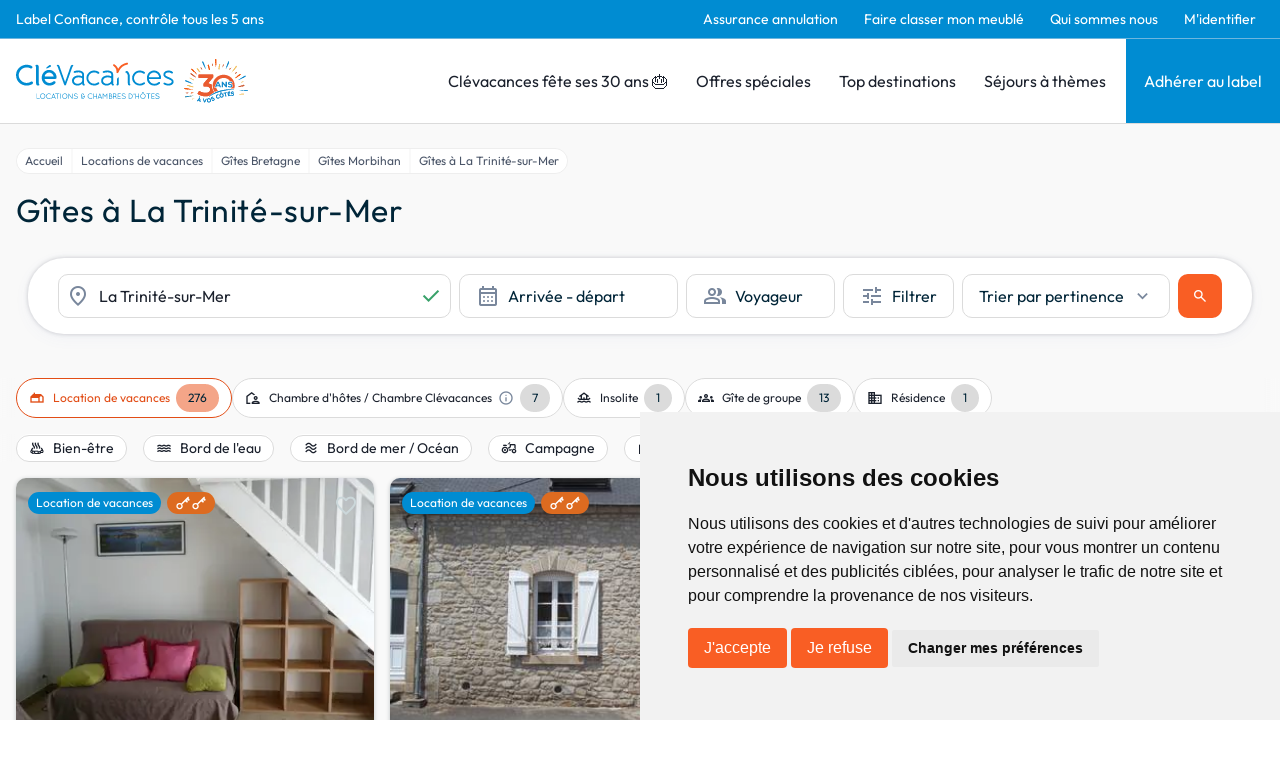

--- FILE ---
content_type: text/html; charset=utf-8
request_url: https://www.google.com/recaptcha/api2/anchor?ar=1&k=6LcxM5EqAAAAALNrbLKWSaJ_xCHW1kht1Knu7SaT&co=aHR0cHM6Ly93d3cuY2xldmFjYW5jZXMuY29tOjQ0Mw..&hl=en&v=PoyoqOPhxBO7pBk68S4YbpHZ&size=invisible&anchor-ms=20000&execute-ms=30000&cb=byv10n7xb10t
body_size: 48795
content:
<!DOCTYPE HTML><html dir="ltr" lang="en"><head><meta http-equiv="Content-Type" content="text/html; charset=UTF-8">
<meta http-equiv="X-UA-Compatible" content="IE=edge">
<title>reCAPTCHA</title>
<style type="text/css">
/* cyrillic-ext */
@font-face {
  font-family: 'Roboto';
  font-style: normal;
  font-weight: 400;
  font-stretch: 100%;
  src: url(//fonts.gstatic.com/s/roboto/v48/KFO7CnqEu92Fr1ME7kSn66aGLdTylUAMa3GUBHMdazTgWw.woff2) format('woff2');
  unicode-range: U+0460-052F, U+1C80-1C8A, U+20B4, U+2DE0-2DFF, U+A640-A69F, U+FE2E-FE2F;
}
/* cyrillic */
@font-face {
  font-family: 'Roboto';
  font-style: normal;
  font-weight: 400;
  font-stretch: 100%;
  src: url(//fonts.gstatic.com/s/roboto/v48/KFO7CnqEu92Fr1ME7kSn66aGLdTylUAMa3iUBHMdazTgWw.woff2) format('woff2');
  unicode-range: U+0301, U+0400-045F, U+0490-0491, U+04B0-04B1, U+2116;
}
/* greek-ext */
@font-face {
  font-family: 'Roboto';
  font-style: normal;
  font-weight: 400;
  font-stretch: 100%;
  src: url(//fonts.gstatic.com/s/roboto/v48/KFO7CnqEu92Fr1ME7kSn66aGLdTylUAMa3CUBHMdazTgWw.woff2) format('woff2');
  unicode-range: U+1F00-1FFF;
}
/* greek */
@font-face {
  font-family: 'Roboto';
  font-style: normal;
  font-weight: 400;
  font-stretch: 100%;
  src: url(//fonts.gstatic.com/s/roboto/v48/KFO7CnqEu92Fr1ME7kSn66aGLdTylUAMa3-UBHMdazTgWw.woff2) format('woff2');
  unicode-range: U+0370-0377, U+037A-037F, U+0384-038A, U+038C, U+038E-03A1, U+03A3-03FF;
}
/* math */
@font-face {
  font-family: 'Roboto';
  font-style: normal;
  font-weight: 400;
  font-stretch: 100%;
  src: url(//fonts.gstatic.com/s/roboto/v48/KFO7CnqEu92Fr1ME7kSn66aGLdTylUAMawCUBHMdazTgWw.woff2) format('woff2');
  unicode-range: U+0302-0303, U+0305, U+0307-0308, U+0310, U+0312, U+0315, U+031A, U+0326-0327, U+032C, U+032F-0330, U+0332-0333, U+0338, U+033A, U+0346, U+034D, U+0391-03A1, U+03A3-03A9, U+03B1-03C9, U+03D1, U+03D5-03D6, U+03F0-03F1, U+03F4-03F5, U+2016-2017, U+2034-2038, U+203C, U+2040, U+2043, U+2047, U+2050, U+2057, U+205F, U+2070-2071, U+2074-208E, U+2090-209C, U+20D0-20DC, U+20E1, U+20E5-20EF, U+2100-2112, U+2114-2115, U+2117-2121, U+2123-214F, U+2190, U+2192, U+2194-21AE, U+21B0-21E5, U+21F1-21F2, U+21F4-2211, U+2213-2214, U+2216-22FF, U+2308-230B, U+2310, U+2319, U+231C-2321, U+2336-237A, U+237C, U+2395, U+239B-23B7, U+23D0, U+23DC-23E1, U+2474-2475, U+25AF, U+25B3, U+25B7, U+25BD, U+25C1, U+25CA, U+25CC, U+25FB, U+266D-266F, U+27C0-27FF, U+2900-2AFF, U+2B0E-2B11, U+2B30-2B4C, U+2BFE, U+3030, U+FF5B, U+FF5D, U+1D400-1D7FF, U+1EE00-1EEFF;
}
/* symbols */
@font-face {
  font-family: 'Roboto';
  font-style: normal;
  font-weight: 400;
  font-stretch: 100%;
  src: url(//fonts.gstatic.com/s/roboto/v48/KFO7CnqEu92Fr1ME7kSn66aGLdTylUAMaxKUBHMdazTgWw.woff2) format('woff2');
  unicode-range: U+0001-000C, U+000E-001F, U+007F-009F, U+20DD-20E0, U+20E2-20E4, U+2150-218F, U+2190, U+2192, U+2194-2199, U+21AF, U+21E6-21F0, U+21F3, U+2218-2219, U+2299, U+22C4-22C6, U+2300-243F, U+2440-244A, U+2460-24FF, U+25A0-27BF, U+2800-28FF, U+2921-2922, U+2981, U+29BF, U+29EB, U+2B00-2BFF, U+4DC0-4DFF, U+FFF9-FFFB, U+10140-1018E, U+10190-1019C, U+101A0, U+101D0-101FD, U+102E0-102FB, U+10E60-10E7E, U+1D2C0-1D2D3, U+1D2E0-1D37F, U+1F000-1F0FF, U+1F100-1F1AD, U+1F1E6-1F1FF, U+1F30D-1F30F, U+1F315, U+1F31C, U+1F31E, U+1F320-1F32C, U+1F336, U+1F378, U+1F37D, U+1F382, U+1F393-1F39F, U+1F3A7-1F3A8, U+1F3AC-1F3AF, U+1F3C2, U+1F3C4-1F3C6, U+1F3CA-1F3CE, U+1F3D4-1F3E0, U+1F3ED, U+1F3F1-1F3F3, U+1F3F5-1F3F7, U+1F408, U+1F415, U+1F41F, U+1F426, U+1F43F, U+1F441-1F442, U+1F444, U+1F446-1F449, U+1F44C-1F44E, U+1F453, U+1F46A, U+1F47D, U+1F4A3, U+1F4B0, U+1F4B3, U+1F4B9, U+1F4BB, U+1F4BF, U+1F4C8-1F4CB, U+1F4D6, U+1F4DA, U+1F4DF, U+1F4E3-1F4E6, U+1F4EA-1F4ED, U+1F4F7, U+1F4F9-1F4FB, U+1F4FD-1F4FE, U+1F503, U+1F507-1F50B, U+1F50D, U+1F512-1F513, U+1F53E-1F54A, U+1F54F-1F5FA, U+1F610, U+1F650-1F67F, U+1F687, U+1F68D, U+1F691, U+1F694, U+1F698, U+1F6AD, U+1F6B2, U+1F6B9-1F6BA, U+1F6BC, U+1F6C6-1F6CF, U+1F6D3-1F6D7, U+1F6E0-1F6EA, U+1F6F0-1F6F3, U+1F6F7-1F6FC, U+1F700-1F7FF, U+1F800-1F80B, U+1F810-1F847, U+1F850-1F859, U+1F860-1F887, U+1F890-1F8AD, U+1F8B0-1F8BB, U+1F8C0-1F8C1, U+1F900-1F90B, U+1F93B, U+1F946, U+1F984, U+1F996, U+1F9E9, U+1FA00-1FA6F, U+1FA70-1FA7C, U+1FA80-1FA89, U+1FA8F-1FAC6, U+1FACE-1FADC, U+1FADF-1FAE9, U+1FAF0-1FAF8, U+1FB00-1FBFF;
}
/* vietnamese */
@font-face {
  font-family: 'Roboto';
  font-style: normal;
  font-weight: 400;
  font-stretch: 100%;
  src: url(//fonts.gstatic.com/s/roboto/v48/KFO7CnqEu92Fr1ME7kSn66aGLdTylUAMa3OUBHMdazTgWw.woff2) format('woff2');
  unicode-range: U+0102-0103, U+0110-0111, U+0128-0129, U+0168-0169, U+01A0-01A1, U+01AF-01B0, U+0300-0301, U+0303-0304, U+0308-0309, U+0323, U+0329, U+1EA0-1EF9, U+20AB;
}
/* latin-ext */
@font-face {
  font-family: 'Roboto';
  font-style: normal;
  font-weight: 400;
  font-stretch: 100%;
  src: url(//fonts.gstatic.com/s/roboto/v48/KFO7CnqEu92Fr1ME7kSn66aGLdTylUAMa3KUBHMdazTgWw.woff2) format('woff2');
  unicode-range: U+0100-02BA, U+02BD-02C5, U+02C7-02CC, U+02CE-02D7, U+02DD-02FF, U+0304, U+0308, U+0329, U+1D00-1DBF, U+1E00-1E9F, U+1EF2-1EFF, U+2020, U+20A0-20AB, U+20AD-20C0, U+2113, U+2C60-2C7F, U+A720-A7FF;
}
/* latin */
@font-face {
  font-family: 'Roboto';
  font-style: normal;
  font-weight: 400;
  font-stretch: 100%;
  src: url(//fonts.gstatic.com/s/roboto/v48/KFO7CnqEu92Fr1ME7kSn66aGLdTylUAMa3yUBHMdazQ.woff2) format('woff2');
  unicode-range: U+0000-00FF, U+0131, U+0152-0153, U+02BB-02BC, U+02C6, U+02DA, U+02DC, U+0304, U+0308, U+0329, U+2000-206F, U+20AC, U+2122, U+2191, U+2193, U+2212, U+2215, U+FEFF, U+FFFD;
}
/* cyrillic-ext */
@font-face {
  font-family: 'Roboto';
  font-style: normal;
  font-weight: 500;
  font-stretch: 100%;
  src: url(//fonts.gstatic.com/s/roboto/v48/KFO7CnqEu92Fr1ME7kSn66aGLdTylUAMa3GUBHMdazTgWw.woff2) format('woff2');
  unicode-range: U+0460-052F, U+1C80-1C8A, U+20B4, U+2DE0-2DFF, U+A640-A69F, U+FE2E-FE2F;
}
/* cyrillic */
@font-face {
  font-family: 'Roboto';
  font-style: normal;
  font-weight: 500;
  font-stretch: 100%;
  src: url(//fonts.gstatic.com/s/roboto/v48/KFO7CnqEu92Fr1ME7kSn66aGLdTylUAMa3iUBHMdazTgWw.woff2) format('woff2');
  unicode-range: U+0301, U+0400-045F, U+0490-0491, U+04B0-04B1, U+2116;
}
/* greek-ext */
@font-face {
  font-family: 'Roboto';
  font-style: normal;
  font-weight: 500;
  font-stretch: 100%;
  src: url(//fonts.gstatic.com/s/roboto/v48/KFO7CnqEu92Fr1ME7kSn66aGLdTylUAMa3CUBHMdazTgWw.woff2) format('woff2');
  unicode-range: U+1F00-1FFF;
}
/* greek */
@font-face {
  font-family: 'Roboto';
  font-style: normal;
  font-weight: 500;
  font-stretch: 100%;
  src: url(//fonts.gstatic.com/s/roboto/v48/KFO7CnqEu92Fr1ME7kSn66aGLdTylUAMa3-UBHMdazTgWw.woff2) format('woff2');
  unicode-range: U+0370-0377, U+037A-037F, U+0384-038A, U+038C, U+038E-03A1, U+03A3-03FF;
}
/* math */
@font-face {
  font-family: 'Roboto';
  font-style: normal;
  font-weight: 500;
  font-stretch: 100%;
  src: url(//fonts.gstatic.com/s/roboto/v48/KFO7CnqEu92Fr1ME7kSn66aGLdTylUAMawCUBHMdazTgWw.woff2) format('woff2');
  unicode-range: U+0302-0303, U+0305, U+0307-0308, U+0310, U+0312, U+0315, U+031A, U+0326-0327, U+032C, U+032F-0330, U+0332-0333, U+0338, U+033A, U+0346, U+034D, U+0391-03A1, U+03A3-03A9, U+03B1-03C9, U+03D1, U+03D5-03D6, U+03F0-03F1, U+03F4-03F5, U+2016-2017, U+2034-2038, U+203C, U+2040, U+2043, U+2047, U+2050, U+2057, U+205F, U+2070-2071, U+2074-208E, U+2090-209C, U+20D0-20DC, U+20E1, U+20E5-20EF, U+2100-2112, U+2114-2115, U+2117-2121, U+2123-214F, U+2190, U+2192, U+2194-21AE, U+21B0-21E5, U+21F1-21F2, U+21F4-2211, U+2213-2214, U+2216-22FF, U+2308-230B, U+2310, U+2319, U+231C-2321, U+2336-237A, U+237C, U+2395, U+239B-23B7, U+23D0, U+23DC-23E1, U+2474-2475, U+25AF, U+25B3, U+25B7, U+25BD, U+25C1, U+25CA, U+25CC, U+25FB, U+266D-266F, U+27C0-27FF, U+2900-2AFF, U+2B0E-2B11, U+2B30-2B4C, U+2BFE, U+3030, U+FF5B, U+FF5D, U+1D400-1D7FF, U+1EE00-1EEFF;
}
/* symbols */
@font-face {
  font-family: 'Roboto';
  font-style: normal;
  font-weight: 500;
  font-stretch: 100%;
  src: url(//fonts.gstatic.com/s/roboto/v48/KFO7CnqEu92Fr1ME7kSn66aGLdTylUAMaxKUBHMdazTgWw.woff2) format('woff2');
  unicode-range: U+0001-000C, U+000E-001F, U+007F-009F, U+20DD-20E0, U+20E2-20E4, U+2150-218F, U+2190, U+2192, U+2194-2199, U+21AF, U+21E6-21F0, U+21F3, U+2218-2219, U+2299, U+22C4-22C6, U+2300-243F, U+2440-244A, U+2460-24FF, U+25A0-27BF, U+2800-28FF, U+2921-2922, U+2981, U+29BF, U+29EB, U+2B00-2BFF, U+4DC0-4DFF, U+FFF9-FFFB, U+10140-1018E, U+10190-1019C, U+101A0, U+101D0-101FD, U+102E0-102FB, U+10E60-10E7E, U+1D2C0-1D2D3, U+1D2E0-1D37F, U+1F000-1F0FF, U+1F100-1F1AD, U+1F1E6-1F1FF, U+1F30D-1F30F, U+1F315, U+1F31C, U+1F31E, U+1F320-1F32C, U+1F336, U+1F378, U+1F37D, U+1F382, U+1F393-1F39F, U+1F3A7-1F3A8, U+1F3AC-1F3AF, U+1F3C2, U+1F3C4-1F3C6, U+1F3CA-1F3CE, U+1F3D4-1F3E0, U+1F3ED, U+1F3F1-1F3F3, U+1F3F5-1F3F7, U+1F408, U+1F415, U+1F41F, U+1F426, U+1F43F, U+1F441-1F442, U+1F444, U+1F446-1F449, U+1F44C-1F44E, U+1F453, U+1F46A, U+1F47D, U+1F4A3, U+1F4B0, U+1F4B3, U+1F4B9, U+1F4BB, U+1F4BF, U+1F4C8-1F4CB, U+1F4D6, U+1F4DA, U+1F4DF, U+1F4E3-1F4E6, U+1F4EA-1F4ED, U+1F4F7, U+1F4F9-1F4FB, U+1F4FD-1F4FE, U+1F503, U+1F507-1F50B, U+1F50D, U+1F512-1F513, U+1F53E-1F54A, U+1F54F-1F5FA, U+1F610, U+1F650-1F67F, U+1F687, U+1F68D, U+1F691, U+1F694, U+1F698, U+1F6AD, U+1F6B2, U+1F6B9-1F6BA, U+1F6BC, U+1F6C6-1F6CF, U+1F6D3-1F6D7, U+1F6E0-1F6EA, U+1F6F0-1F6F3, U+1F6F7-1F6FC, U+1F700-1F7FF, U+1F800-1F80B, U+1F810-1F847, U+1F850-1F859, U+1F860-1F887, U+1F890-1F8AD, U+1F8B0-1F8BB, U+1F8C0-1F8C1, U+1F900-1F90B, U+1F93B, U+1F946, U+1F984, U+1F996, U+1F9E9, U+1FA00-1FA6F, U+1FA70-1FA7C, U+1FA80-1FA89, U+1FA8F-1FAC6, U+1FACE-1FADC, U+1FADF-1FAE9, U+1FAF0-1FAF8, U+1FB00-1FBFF;
}
/* vietnamese */
@font-face {
  font-family: 'Roboto';
  font-style: normal;
  font-weight: 500;
  font-stretch: 100%;
  src: url(//fonts.gstatic.com/s/roboto/v48/KFO7CnqEu92Fr1ME7kSn66aGLdTylUAMa3OUBHMdazTgWw.woff2) format('woff2');
  unicode-range: U+0102-0103, U+0110-0111, U+0128-0129, U+0168-0169, U+01A0-01A1, U+01AF-01B0, U+0300-0301, U+0303-0304, U+0308-0309, U+0323, U+0329, U+1EA0-1EF9, U+20AB;
}
/* latin-ext */
@font-face {
  font-family: 'Roboto';
  font-style: normal;
  font-weight: 500;
  font-stretch: 100%;
  src: url(//fonts.gstatic.com/s/roboto/v48/KFO7CnqEu92Fr1ME7kSn66aGLdTylUAMa3KUBHMdazTgWw.woff2) format('woff2');
  unicode-range: U+0100-02BA, U+02BD-02C5, U+02C7-02CC, U+02CE-02D7, U+02DD-02FF, U+0304, U+0308, U+0329, U+1D00-1DBF, U+1E00-1E9F, U+1EF2-1EFF, U+2020, U+20A0-20AB, U+20AD-20C0, U+2113, U+2C60-2C7F, U+A720-A7FF;
}
/* latin */
@font-face {
  font-family: 'Roboto';
  font-style: normal;
  font-weight: 500;
  font-stretch: 100%;
  src: url(//fonts.gstatic.com/s/roboto/v48/KFO7CnqEu92Fr1ME7kSn66aGLdTylUAMa3yUBHMdazQ.woff2) format('woff2');
  unicode-range: U+0000-00FF, U+0131, U+0152-0153, U+02BB-02BC, U+02C6, U+02DA, U+02DC, U+0304, U+0308, U+0329, U+2000-206F, U+20AC, U+2122, U+2191, U+2193, U+2212, U+2215, U+FEFF, U+FFFD;
}
/* cyrillic-ext */
@font-face {
  font-family: 'Roboto';
  font-style: normal;
  font-weight: 900;
  font-stretch: 100%;
  src: url(//fonts.gstatic.com/s/roboto/v48/KFO7CnqEu92Fr1ME7kSn66aGLdTylUAMa3GUBHMdazTgWw.woff2) format('woff2');
  unicode-range: U+0460-052F, U+1C80-1C8A, U+20B4, U+2DE0-2DFF, U+A640-A69F, U+FE2E-FE2F;
}
/* cyrillic */
@font-face {
  font-family: 'Roboto';
  font-style: normal;
  font-weight: 900;
  font-stretch: 100%;
  src: url(//fonts.gstatic.com/s/roboto/v48/KFO7CnqEu92Fr1ME7kSn66aGLdTylUAMa3iUBHMdazTgWw.woff2) format('woff2');
  unicode-range: U+0301, U+0400-045F, U+0490-0491, U+04B0-04B1, U+2116;
}
/* greek-ext */
@font-face {
  font-family: 'Roboto';
  font-style: normal;
  font-weight: 900;
  font-stretch: 100%;
  src: url(//fonts.gstatic.com/s/roboto/v48/KFO7CnqEu92Fr1ME7kSn66aGLdTylUAMa3CUBHMdazTgWw.woff2) format('woff2');
  unicode-range: U+1F00-1FFF;
}
/* greek */
@font-face {
  font-family: 'Roboto';
  font-style: normal;
  font-weight: 900;
  font-stretch: 100%;
  src: url(//fonts.gstatic.com/s/roboto/v48/KFO7CnqEu92Fr1ME7kSn66aGLdTylUAMa3-UBHMdazTgWw.woff2) format('woff2');
  unicode-range: U+0370-0377, U+037A-037F, U+0384-038A, U+038C, U+038E-03A1, U+03A3-03FF;
}
/* math */
@font-face {
  font-family: 'Roboto';
  font-style: normal;
  font-weight: 900;
  font-stretch: 100%;
  src: url(//fonts.gstatic.com/s/roboto/v48/KFO7CnqEu92Fr1ME7kSn66aGLdTylUAMawCUBHMdazTgWw.woff2) format('woff2');
  unicode-range: U+0302-0303, U+0305, U+0307-0308, U+0310, U+0312, U+0315, U+031A, U+0326-0327, U+032C, U+032F-0330, U+0332-0333, U+0338, U+033A, U+0346, U+034D, U+0391-03A1, U+03A3-03A9, U+03B1-03C9, U+03D1, U+03D5-03D6, U+03F0-03F1, U+03F4-03F5, U+2016-2017, U+2034-2038, U+203C, U+2040, U+2043, U+2047, U+2050, U+2057, U+205F, U+2070-2071, U+2074-208E, U+2090-209C, U+20D0-20DC, U+20E1, U+20E5-20EF, U+2100-2112, U+2114-2115, U+2117-2121, U+2123-214F, U+2190, U+2192, U+2194-21AE, U+21B0-21E5, U+21F1-21F2, U+21F4-2211, U+2213-2214, U+2216-22FF, U+2308-230B, U+2310, U+2319, U+231C-2321, U+2336-237A, U+237C, U+2395, U+239B-23B7, U+23D0, U+23DC-23E1, U+2474-2475, U+25AF, U+25B3, U+25B7, U+25BD, U+25C1, U+25CA, U+25CC, U+25FB, U+266D-266F, U+27C0-27FF, U+2900-2AFF, U+2B0E-2B11, U+2B30-2B4C, U+2BFE, U+3030, U+FF5B, U+FF5D, U+1D400-1D7FF, U+1EE00-1EEFF;
}
/* symbols */
@font-face {
  font-family: 'Roboto';
  font-style: normal;
  font-weight: 900;
  font-stretch: 100%;
  src: url(//fonts.gstatic.com/s/roboto/v48/KFO7CnqEu92Fr1ME7kSn66aGLdTylUAMaxKUBHMdazTgWw.woff2) format('woff2');
  unicode-range: U+0001-000C, U+000E-001F, U+007F-009F, U+20DD-20E0, U+20E2-20E4, U+2150-218F, U+2190, U+2192, U+2194-2199, U+21AF, U+21E6-21F0, U+21F3, U+2218-2219, U+2299, U+22C4-22C6, U+2300-243F, U+2440-244A, U+2460-24FF, U+25A0-27BF, U+2800-28FF, U+2921-2922, U+2981, U+29BF, U+29EB, U+2B00-2BFF, U+4DC0-4DFF, U+FFF9-FFFB, U+10140-1018E, U+10190-1019C, U+101A0, U+101D0-101FD, U+102E0-102FB, U+10E60-10E7E, U+1D2C0-1D2D3, U+1D2E0-1D37F, U+1F000-1F0FF, U+1F100-1F1AD, U+1F1E6-1F1FF, U+1F30D-1F30F, U+1F315, U+1F31C, U+1F31E, U+1F320-1F32C, U+1F336, U+1F378, U+1F37D, U+1F382, U+1F393-1F39F, U+1F3A7-1F3A8, U+1F3AC-1F3AF, U+1F3C2, U+1F3C4-1F3C6, U+1F3CA-1F3CE, U+1F3D4-1F3E0, U+1F3ED, U+1F3F1-1F3F3, U+1F3F5-1F3F7, U+1F408, U+1F415, U+1F41F, U+1F426, U+1F43F, U+1F441-1F442, U+1F444, U+1F446-1F449, U+1F44C-1F44E, U+1F453, U+1F46A, U+1F47D, U+1F4A3, U+1F4B0, U+1F4B3, U+1F4B9, U+1F4BB, U+1F4BF, U+1F4C8-1F4CB, U+1F4D6, U+1F4DA, U+1F4DF, U+1F4E3-1F4E6, U+1F4EA-1F4ED, U+1F4F7, U+1F4F9-1F4FB, U+1F4FD-1F4FE, U+1F503, U+1F507-1F50B, U+1F50D, U+1F512-1F513, U+1F53E-1F54A, U+1F54F-1F5FA, U+1F610, U+1F650-1F67F, U+1F687, U+1F68D, U+1F691, U+1F694, U+1F698, U+1F6AD, U+1F6B2, U+1F6B9-1F6BA, U+1F6BC, U+1F6C6-1F6CF, U+1F6D3-1F6D7, U+1F6E0-1F6EA, U+1F6F0-1F6F3, U+1F6F7-1F6FC, U+1F700-1F7FF, U+1F800-1F80B, U+1F810-1F847, U+1F850-1F859, U+1F860-1F887, U+1F890-1F8AD, U+1F8B0-1F8BB, U+1F8C0-1F8C1, U+1F900-1F90B, U+1F93B, U+1F946, U+1F984, U+1F996, U+1F9E9, U+1FA00-1FA6F, U+1FA70-1FA7C, U+1FA80-1FA89, U+1FA8F-1FAC6, U+1FACE-1FADC, U+1FADF-1FAE9, U+1FAF0-1FAF8, U+1FB00-1FBFF;
}
/* vietnamese */
@font-face {
  font-family: 'Roboto';
  font-style: normal;
  font-weight: 900;
  font-stretch: 100%;
  src: url(//fonts.gstatic.com/s/roboto/v48/KFO7CnqEu92Fr1ME7kSn66aGLdTylUAMa3OUBHMdazTgWw.woff2) format('woff2');
  unicode-range: U+0102-0103, U+0110-0111, U+0128-0129, U+0168-0169, U+01A0-01A1, U+01AF-01B0, U+0300-0301, U+0303-0304, U+0308-0309, U+0323, U+0329, U+1EA0-1EF9, U+20AB;
}
/* latin-ext */
@font-face {
  font-family: 'Roboto';
  font-style: normal;
  font-weight: 900;
  font-stretch: 100%;
  src: url(//fonts.gstatic.com/s/roboto/v48/KFO7CnqEu92Fr1ME7kSn66aGLdTylUAMa3KUBHMdazTgWw.woff2) format('woff2');
  unicode-range: U+0100-02BA, U+02BD-02C5, U+02C7-02CC, U+02CE-02D7, U+02DD-02FF, U+0304, U+0308, U+0329, U+1D00-1DBF, U+1E00-1E9F, U+1EF2-1EFF, U+2020, U+20A0-20AB, U+20AD-20C0, U+2113, U+2C60-2C7F, U+A720-A7FF;
}
/* latin */
@font-face {
  font-family: 'Roboto';
  font-style: normal;
  font-weight: 900;
  font-stretch: 100%;
  src: url(//fonts.gstatic.com/s/roboto/v48/KFO7CnqEu92Fr1ME7kSn66aGLdTylUAMa3yUBHMdazQ.woff2) format('woff2');
  unicode-range: U+0000-00FF, U+0131, U+0152-0153, U+02BB-02BC, U+02C6, U+02DA, U+02DC, U+0304, U+0308, U+0329, U+2000-206F, U+20AC, U+2122, U+2191, U+2193, U+2212, U+2215, U+FEFF, U+FFFD;
}

</style>
<link rel="stylesheet" type="text/css" href="https://www.gstatic.com/recaptcha/releases/PoyoqOPhxBO7pBk68S4YbpHZ/styles__ltr.css">
<script nonce="4AM2yd0hFJfyCEgEh3lhxg" type="text/javascript">window['__recaptcha_api'] = 'https://www.google.com/recaptcha/api2/';</script>
<script type="text/javascript" src="https://www.gstatic.com/recaptcha/releases/PoyoqOPhxBO7pBk68S4YbpHZ/recaptcha__en.js" nonce="4AM2yd0hFJfyCEgEh3lhxg">
      
    </script></head>
<body><div id="rc-anchor-alert" class="rc-anchor-alert"></div>
<input type="hidden" id="recaptcha-token" value="[base64]">
<script type="text/javascript" nonce="4AM2yd0hFJfyCEgEh3lhxg">
      recaptcha.anchor.Main.init("[\x22ainput\x22,[\x22bgdata\x22,\x22\x22,\[base64]/[base64]/[base64]/[base64]/[base64]/UltsKytdPUU6KEU8MjA0OD9SW2wrK109RT4+NnwxOTI6KChFJjY0NTEyKT09NTUyOTYmJk0rMTxjLmxlbmd0aCYmKGMuY2hhckNvZGVBdChNKzEpJjY0NTEyKT09NTYzMjA/[base64]/[base64]/[base64]/[base64]/[base64]/[base64]/[base64]\x22,\[base64]\\u003d\\u003d\x22,\x22wpLCiMKFw7zDhcOIwqvDt8OCw5PCo1B3V8KMwpwFezwFw4HDnh7DrcO7w63DosOrbMOawrzCvMKGwpHCjQ5Xwqk3f8OZwrlmwqJmw7LDrMOxLXHCkVrCkSpIwpQEAcORwpvDgsKuY8Orw5/CgMKAw75xADXDgMKNwr/CqMOdRGHDuFNTwpjDviMFw5XCln/Cm1lHcH59QMOeBWN6VH/DmX7Cv8OLwq7ClcOWOmXCi0HCgjkiXxTCtsOMw7lkw4FBwr5Owr5qYBTCoGbDnsO+Y8ONKcK4ayApwpHCmmkHw47CumrCrsOPZcO4bSfCnsOBwr7Do8Kmw4oBw7DCtsOSwrHCu0h/wrhQN2rDg8Kyw5rCr8KQTSMYNwYMwqkpW8KnwpNMKcOTwqrDocOCwrzDmMKjw6tZw67DtsOyw7Rxwrtjwp7CkwA1V8K/bXV6wrjDrsOrwppHw4p5w5DDvTArQ8K9GMO/I1wuPHFqKkg/[base64]/[base64]/wrPDscOKwro1w7g3w50zwq7DpcKpZcOgHMO1wpRowqnCrmjCg8ORH0xtQMOZFcKgXmBuS23CusO+QsKsw68/J8KQwq5wwoVcwplve8KFwoLCqsOpwqYoBsKUbMORbwrDjcKHwo3DgsKUwp/[base64]/wphHOcOhw7tcI8OgY8KGNMOuw6VoP27DgcK+w6V+AcO1wp5owoLCujldw6DCvRFAVSRyJznCpcOiw4Z8wqHDh8O9w59Gw63DsFQdw7Imd8KJMcOaUMKEwr3CvMKgUh/Co387wqQ0woxPwpA1w4ZdC8Odw5zCvmEEHsOBLE7DlsKmC1PDuXVWI0jDsyjDh1jDgMK1wqpZwodVHSLDshU4woPCm8OBwrtySsKVSyjDlAXCkMOhw4sWWMOew6FSBMOdw7LCu8Oqw5rDiMKFwrVkwpsDccOpwr83wqHCgGVONcOGw67CiRZlwqfDncKfLj9yw5ZMw6/ClMKEwq09GcKmwo8awoHDgcOwGcKfCcOSw49ONi7Ck8OAw6d4Dz7DqVDCggo6w7/Cqm0cwq/CnsOQccK3M2ApwrLDl8KbF1fDjcKLCV7Dp1PDhgnDrg0GesO8G8ObT8O3w6NNw489woTCmsKtwqHCtx7CmMOvwpsZw53CggDCnU15AyMUSxHCt8K7wq46VsOXwrZfwrMXwq4FbMKRw47Cn8OqZjlLJcOTw5Bywo/[base64]/DvcOSwoHDihjCljjDrTXDuQDCm8OATlPDscOZw5Nka1fDtirCgn7DiwrDjANZwrfCtsKmPEEYwpd9w5rDgcOUwp42DcK+ScKIw4QAwolBWcKjw5LCg8O6w4dgXcO2QxLCvQHDjcOceQnCi2J/PMKIwqQOw5/DmcK6FHzDuxA9IsKbGMKfDQc0wqQtAcOaOsOJSMKLwq5zwrtpScOXw48eACNcwrJYQMKCwodOw4lNw67Ch1dAO8OmwrsGw7Q1w6nCgsOnwqzCs8OQVcK1dzcew4FPTcO2wobCrSLCs8KDwrXCj8KCJADDrB/CosKFZMOLCUQxEW4vw4HDrsOZw7Uvwp9Ew51uw6hACXJ9JkUvwr3CgWtqG8OHwovCjsKDViHDgsKHUWUKwqxrPcO/wqbDo8OGw4BsB04xwoBfasKfNRnDusKPwoN6w5jDusO/JcKRNsOZRcO5LMKVw6bDk8OVwq7Dpi3CiMO0Y8OiwpAbKGrDkw7Cq8O8w4LCnsKrw7fCo13Cs8ONwooSSsKQQcKbf2k5w4tww6JDfEQ7IMOFfxLDnQvCgMOcZDXClRDDu2ogE8OYwpLCqcOyw6Z2w4gdw75xWcODcMKWZcKxwqcSVsKlwocPOw/Cs8KtSsK+wo/CpcOuGcKgG3LCgnBEw6BufwLCqAcVH8KoworDikjDlDtcLsOsUn7DlgjCgcOsTcOUw7bDnhcNMsOrNMKBwogNwpXDmE7Dpl8Tw7PDosKIcsODHMKrw7Riw4VyWMOzNQgcw70XDibDhsKUw6N0G8OywrbDu2tbMMOFwonDusOJw5TDlFE7CcKMVMKfw7AkYmwRw5dAwp/DoMKJw69FXQnDniXDjMKrwpZtwrtfwqnDsS59LcOISDJGw67DiXvDg8O/[base64]/DuUgrw7A0wpzDpllnXsOBSDVJwqjCtC3CgsOsdcOJWsOEw5/[base64]/ChUTDocKKw7nCvsKVwrhaSMOiwqjClzwww7zDrcOXSijCgEgUED7DjnPDucOYw600LDbDgGXDtcOCw4QZwqvDukfDpy8owr7Con3Cu8OPFF8iHkbCnDjDn8O3wrnCtsKoTFLCrFHDpsOmScOGw6nCthpQw60AOMKERRNwIcO4w4Z9wqTCkGIBW8OPJEkLw5nDvcO/wpzCqsKCw4TCgcO1wq91IsK4wpUuwqfCjsKtRWNQw77CmcKVwrnDu8OkdcK5w4A6E3hrw6gVwoRQAEpcw58hDMOSwo9RAkLDvlx0cWjDnMKiwpPDpMKxw6B/dRzCmVDCj2DDgcKCD3LChgjCucO5wohiwonCj8K5HMKnwoMHMTB9wofDn8KPQRhEDcKHd8OVNhHDisOKwp85T8OGGm1Rwq/ChMKvVsOzwpjDgBzCnEQrXyEmcAzDpcKBwpXCqUIeesOCKcORw7LDtcOsLcOpw4YaIcOXw6thwqlRwqvCgMKlFsO7wr3Cm8KqG8O7w4HCmsOTw6PDtl7CqBRqw655LMKAwoDChsORY8Kww7fDqsO9OgUbw6/DrcOwC8KCVsKxwpgCYsOMHMKmw7dDKcKZXRBuwpnClcO1Kz90FcKIwonDuR59VirDm8O4F8OTYUcNQUjDosKqCTZDblxuO8KGR1HDoMKzVMK5FMO6wr3CoMOuTjLDqGhUw6rDksObwpDCjcOGYyDDt1PDicO/w4EGaivDl8Ksw4rCiMOEX8Kiw598NkTDulV3Iy3DgcOMKRTDjljDsjQCwqJWVTfDsnYBw4fDqCsGwq3CusK/w7/DlyfDsMKiwpRCwprDosKmw6lmw5QRwonDkjXCscO/E3MMfMKyGi0xOsOYw4fCicKAw5LCncOAw4jChcK9SlbDtsOLw43DmcOQIAkDw6F/KiYBNcOcOsOKGsKNwr8NwqY5MThTw6TDqUx/wrQBw5PCkysdwonCvMOrwrTCpSAZUSNyazvClcOWLg8TwppnWMOJw4cYc8OKLMKqw6nDnCbDpcOpw4HCsS9OwoXDpyTCpsK6fMO0w7bCigpEw45iGsOjw5BEBU3CmnJcS8OuwqrDssOMw77Cgy5ewqg1CRHDhzbDqWLCnMKXPycRw7vCj8Ohw73DqsOGwpPCg8OKXE/DvcK2w7fDjFQzwqPChWHDmcOAQcK5woXDkcKxZRnCrFvChcKTU8KwwqbCuDlLw5rCrMKlw6VPXsKhJ23CjMKicWV9w4jCrjtBGsOowr1YPcK8w4J7w4onwpc/w60hK8KdwrjCoMKzwrHCgcKABF3Cs33DgxXCj0h5wq7CuQwBZsKPw4JnYsKlBiomGWNtMsOmwpTDpsKIw7nDscKMXMOYCU1uK8KaRHcPw5HDrsOTw5/DlMOXw5Efw6xrK8ORwqHDujHDkWsgw51Xw4pDwqvDpE4YORdywpwFwrPCicK0exU/[base64]/[base64]/PXF3XkzDnSc+woPDqw3Ci1PChsO9wqJ3w4cfKsK4UcOsecKPw51MaRbDtsKKw4VGSMOme0DCtcKwwrzDn8OmSE/CvzQGTsK7w4zCsWbCjFPCrxDCqsKmFcOuw5J5JMOuTw8ZbcOww7XDqMKkwrBDfUTDscOPw53CvUTDjz3Dgnt+PsOYbcOTwo3CpMOqwqHDt33CrcK7GMKGFnjDqsK4woRXXELDox/DqMKIRQh4w7BAw6dPw5Vvw6/CvMOWZcOiw7HDssOffj4bwqcsw5MLTcOvXWhIwpNTwpjCuMOPfQBuLsONwpPCqsOGwrHCoCknGsOnM8KqdzoScUjCrVA9w5PDpcO2wrjChcK8w5/Dm8KtwrAmwpHDqjd9wogKLDNvacKgw6PDmg/CmiTCsCslw4DCrcOSS2DCjiY1U3rDq1fCvUYowr9Cw7jDkMKFw7vDuw7DosKsw7LDrsO+w7hMLMOMAMO4FmFzN3o0YsK7w5JbwpF8wocuw6Eww7B8w70lw6/CjsOfDzd4wr5sfx7Do8KZBcKvw4rCn8KyGcOHMD/Dpj/DlcOiGSXCkMKjworCrMOifcOVMMORLcKoahnDtMKFezwswqF3IMOEwq4gwoLDq8OPGi5Ewr4aHcKgQsKXDSPDgmLCv8OyB8OEbMKsXMKMFCJKw7oRw5g4w75DIcKSw6fCvRvDk8O2w6HClcKgw57ClcKCwq/[base64]/[base64]/DkQB0YwQZw6PDrUDDkFsiWz1PRsK6w5waa8OZw5nDmx8rKcOPwrPDsMKfbMOVWcOswohZNsKyAhRpfsOsw6LCgcKqwq5kw5MOT3bCmHzDoMKJw7DDqsOSN1tRO2omOVvCnk/CpgzCjyhkw47DlVfCknDDg8KBw6MFw4UYG20eG8OIwqzDmRMzwozCpHN9wrrCoUY2w5gGw4R2w7YawqTCr8OAPcOswq5aZi9Qw4PDn2XCusKwUkcbwovCoEkcHMKZPRY/HQxAAMOZwrDDiMKOZsKawrnDoR3ClSjCgnUdwo7CqX/Dm0LCvMKKdm4PwqrDuTDDhCPDssKGETU7WsKVw7ZxCzjDicOqw7jCvMKRNcOFwrgubC0ZSzDChBPCgMOoP8KpcG7CnDxSf8Kfwpk0w41xwpLDo8Oaw4jCmcOBXsO4YkrDicO6wqzDuF9nwpdrUMK1w4sMRsK/Fg3Dv3LCp3UMDcKQKkzDmsKLw6nDvAvDunnCrsKFTjIawozCoXvCnUXCqzopL8KEWcOyCkHDusOawqPDqsK/IQ/CnGVrM8OEDMKawrAtw6zChcOfM8K7w7PDjS3CsiTCmkQna8KNXQADw5PCpyJJasO5wrbCkibDsicUwrZ1wrolJE7Cr1bDgk/[base64]/fF5TwonCrQjDh8KQLjMRcQfCssKDTj/CtgvCgTHDpsK3w7DCr8K5FknDsk0MwqM0w5lfwoxtw79CGMKWUV8tPw/CgcKCw7Akw4AoNMKUwo9tw73CsX7DhsKJKsOdw6/Cn8KnMMKSwpfCvMKMXcOXb8Kow5TDtcOpwqYRw5s5wq7Dvn4awpPCnArDt8OzwqdXw47Dm8O6UHXCpMOCFwjCmUTCpMKUNRzCjcOvwovDt1QuwrBUw7FeF8K0AEhmYgAyw4xQwrjDnS4nd8OvHMONdcOxw6PDpMOUAA7DnMO6bsOlCsK/wqIdw4NCwrbCuMOXw5p9wq7DjsKYwo4XwrjDgBTDpB8awrMMwqNhwrbDkjRSacK/w5fDksK1SkYyHcKFwrFSwoPCt38Hw6DChMOxwrbCnMKtwqDCjsKdLcKOwrtrwpY5wqN0w7/[base64]/[base64]/w7HDhMOyOQjCpW/DgsOIw7PCvcO8bcKzw5zDvWMEAkVFQ8OCdRZkHMO4BsKrO0V7wqzCgMO9c8K/XEQ/w4DDqEwPwqAXBMK3wqbDu3Iuw4AvDcKhw57CvMOCw4/[base64]/[base64]/DjMK6wobCrlzDjHHDmhs7Z24tRAIcUMK0w7xCwo5DIAYzwqfCkDtfwq7CjFhtw5MyLkLDlhQPwprDlMKsw6FjTH/CnFTCsMKbHcKCwobDukwHPcKAwpHDpMKILUonw47Ct8O2aMKWwpjCjBvDnUpkWMK5wovDpMOufcKowoBow5U0JyzCr8KmFQZhYDTCiEfCgcKZw4vDmsOow4bCl8KzccKhworCpRHDkybDrVQwwpLDqsKLfsKzIMK6PXlewrU7wo15Uy/DjUpUw4LCsHTCkWZaw4XCnyLDrAVDw4LDnlM4w54pw7XDmjzCujQJw7bCmGspMkZpc3bDmT0DNsOlU33CgcOaRcOYw5hbTsOvwpbCr8KDw5rCnkzDnUUaYmEnDUl8w6DDhyYYXQzCoStCwpDDg8KhwrVUDcK8wqTDqFZyXcKuGm7Dj3/CuR07woHCpcO9bgQcwprDkQnCgMKONcKJw6VKwqMZw6teWsOFHsO/w5LDlMOISQxNw5nCn8KSwrwqKMOiw4PDi17CpMOUw4VPw5XDqsKbw7DCoMKcw5DCg8K9w5Fowo/Dt8O5KjsnccKlw6TCl8OKw4hWCwEzw7xzWULCvzXDgcOWw4vCiMKUW8K+bzTDm3cmwockw6RuwprCjSHDs8OCYTLDhUXDo8K8woHDiDPDpH7CgsOFwol/MC7ClGM5wrZcwq19w5tZIcOVJCtvw5XCisKlw5jCtT7CrAbCrWTCijzChht7QMOlA0F/[base64]/HipUwoHDoyHChXxmccO8YMKnwrHCm8KCwobCs8OkXX7DrcORQ1vDjRFdZ2hBw61bwpMhw7XCo8KOwrDCpcOLwoRcHRTDnxorwrDCrcOgfD1lwpoGwqJ6wqXCj8Kyw4/Dm8OITwxQwopowq1udyzCnMKyw7Aqwp47wrlZRg/[base64]/Dl8Kaw67Dn8K1KlhpwqDDlsOZw4vDvHrCoDR7wrR3FMOubMOTw5bCvMKFwr7Dln7CnsO7NcKYFMKMwrzDsEtZc2xwRMKSaMKXXsKfwqPCv8KOw5cIw4wzw53CuS9cwpPCkmvClibCnnjDoX0uw7fDhcOIFcKcwoMrSwAgw5/CqsKgLRfCvzNTwqsyw6dmPsK1e0Jqb8KTOkfDqixmw6EVwqzDtcOURcKVJ8Oywr50w7fCjsKWYcKoScKfTMK4EXUnwp7CusKNKwbCnVrDosKdUVECbhQJAxnCocOMNsOaw6oONMKiwpFkHyHDoCvCrS3DnHbCmcKxcDnDrMOVQ8Kew58jY8KEFg7CrMKwL3w/YMK4ZnJqw4I1aMKgV3bDtsKrwo/DhS0vdsOMbjtmw70Ow5vCjsKFV8KiaMOLw71JwpPDjcKAw6rDtWcQCsO2wqYaw6XDq0cZw77Dlj7CssKCwronwp3DuRrDsn9Dw4draMKPwq3CkAnDvMKIwrbDkcO3w7MLLcOiwoEgGcKRT8KydcKRwq3DqQ5Fw65XQ14rClU6TzPCg8KaLwjDicO3ZMOww5nCnh/DlcKsSRIiH8K8TyE1XsO7PHHDth8eL8Kdw7LCqcK4GEjCtznDmMOvw53CiMOyVMOxw4PDuyvDocK8w51Vw4IIKVXCnQJEwrAjwqVLIUdQwqnCkMKvH8OyWk7Dv2IuwovDtcKcw7fDinhsw7XDvMK4WsKTUhR8agTDgk8MesKLwrzDsUgqE2R4Ry3Cjk3DvEFXw7cvIX/DoTDDnzAGIcOMw7jDgjPDoMOIHHJuw7l2Xm9vw47DrsOKw7ELwqYBw4xhwqHDghULU0vCjVMBfMKTBMKNwqzDoDrCmz/Cqz0qDsKmwrhXPjPCiMKFwrTCrADCrMO6w5jDvHx1AAbDmDHDocKnw7law6nCrVdNwr7Dqm0Fw4nDnw4aNsKCWcKHfcKYwo57wqfDucO3HF7DkQvDsTDCkmTDkXLDnnrCmTjCt8K1MsKnFMK/[base64]/TsKyaMKmN1zDucKwNgI4w45uw5HDvMKyWzTCtcOrHMO3IsKFOsO1SMKVKcOawp/CtVBGw5FeJsOtOsKdw4Rbw41+V8ORYcKiVMOfL8Kkw6ELL03ChV/DrcOBwqfDqcOPPMKAwqbDicOWw4UkdMK3cMK8w50GwqZZw7R0wpBhwrXCtcO/[base64]/w7EXwofCtkMVw6DCgcKsPxEmRS/CjC7CscOxw6vCk8Knwpp7K3BgwrbDrh3CrcKAc3VcwqDDgMK9w4sjLXw4w4bDgVLCn8KtwrsXbMKNUsKewpLDp0/DosOiwqgDwp97MsKtwposYMOKw4PCi8Olw5DCkW7DnsOBwqF0w7YXwpo0ccKZw4lZwrLClxp/A1rDuMOow5g7ZRoew57CvyTCm8K4woV0w77Dtz3DnQB4UFTDmVHDuEcoMx/CiC/CkMOCwrfCg8KWw6gNR8OmUsOyw43Dj3nCoHnCng/DojjDomXCk8OCw6FEwoxIw4JITB/[base64]/wq9RYcOhw5UEccOHwqPDqMKEwpwfd8K8wrBowobCuzfChMKiwrBJK8KfenhHwofCpsO9GcKHZARYfMOSw7p9U8KGIcKFw4UCBDw2R8KmBcKpwrwgSsOzX8K0w7tww7nCgw3DusOtw7rCt1LDjsK1N3/[base64]/CnTNDBMK6NXDCvwTCrnXCmMKzJsOOw53ChcKNf8OMdUrCqsODwrtmwrE7a8O4wovDihDCm8KBViR9wo0RwrPCtgDDkibCunUrwrxEfT/CicOlw77DjMK7TMK2wprCkiPDsBItegjCjhczL259wpvCg8O8CMK+w7ogwrPCmT3CiMO/BWLCl8Orwo/DmGQtw4xlwofCvHTDgsOpwpMewoQONwHCigfCmMKdw40cwoPCmMKZwozCoMKpLlcTwrbDhzRvCXXCh8K7EsOkEsK8wqJKbMKjPsOCwqULanJnFilGwqzDlC7Ck1YKI8O/SF/ClsKDNE/[base64]/DncODSHggwrnDpyQENcOXUR7CnMKGw4MdwqxFwojDixxRw4DDmcOxw6bDknt1w4HCkcObFX9YwqzClsKvfcOLwqNse2lZw5Ezwr/DkX0yworChHJUUD/[base64]/[base64]/CjMK0ZMKtCjjDjh/CtMKRasK6HMOrbsOtwp4Ow5bDjExrw5s4T8Oyw5vDhcOqfiU9w5fCncK/csKQVnY5woJJZ8OOwohCE8KONcOawpBAw6TCtlEvIMK5FMKZN2PDrMOuWMKSw47Ciw9VFnpZHmQZDkkYw7/DkTlTQ8Olw6vDrcOqw6PDosKPZcOIw4XDgcOsw5/DrhRhKsOxLV3ClsOawo0uw4rDgsOABsKHaSvDlSDCiEpSwr7CgsKRw7MWaGMMYcOFFFjDqsOMwoDDvydxW8OnEzvDmEMYw5LCisK5RybDiUhaw4LClA3Cuzp3LhLCuD0yRAlWC8OXwrbDli/CiMKLAUxbwpRZwqzDpGkcQsOeGg7CpXY5w4fCvEQRTsOIw4DCuhhmWA7Cn8K8fjYPdifCv39ewrtdw5E0YVNNw6AgAMOnc8KiZzUcCAZew4/DucKbcGvDpCADRzPCukRAWcKaJ8Kyw6JKXXBGw48Bw4HCrHjCjsKUwrNnREXCn8OffFPDngV9w7MrGS5KVRdlwo7CmMOrwr3CqsOJw7/DrwHCsmRmI8O6wqVbQ8KyCmHCvDgvwq3CqMOMwqfCmMOTwq/DrBLCv1zDvMKCwqd0w7/CtsOxD0YOc8Odw5vDoErCij7CugLDq8KWNBxGRB0BQVRpw7IUw6ZLwozCrcKKwqNNw7TDl0TChVnDsmg3A8KHPx1QDcK4E8Kxwr7CpsKYcRZPw7nDqcKOw4hFw6jDi8KnTGfDnMObbwDCnDk/[base64]/CjXZ+MMOnUcK+Y2ABeHURwpJYw7jCjsKwTWcuVcK5w7XDncOJc8O/w4TCn8KVP1fDg1h5w4svLFNtwptdw7/DoMO+IsK7UwcyasKfw4wdZVlyfmLDl8ONwpERw4/DrCvDgBAALXhkw5hwwq/[base64]/DsA/[base64]/I0XCgMOHAsKBA8O3wrFkwoQ/esKMw4zCtsOTbsOzQBzCnUPCiMO+wrsOwppHw5luw4rCh1DDrnDCtTjCqCjDncOSUMOywp7CpMO1wpPChMOcw7TDoHUVJcO8Q0HCrRgzw6bDr2h1w4I/[base64]/Cow7DlcKAwowia3LCnCfDk8K4aMOhVcOaCsK7w4B7GsOwXCwqGHXDomTChMKaw5hwCUHDvTlpXRllUUwpNcO4wqLClMO3V8OKeko2MmbCqsOjS8KrAcKCw6cEWcOxwrJaFcK4wpIAMh5QZ10sT0g8YMO+NV3CkUDCtDQRw755wrLCj8O8TWpuw5EfRcOswpTChcKrwq/[base64]/GGUEf8OBwoLDqcKLwpnCmm7CpcOFw75PPg7CgsK5OsKBwoDCkSkdwrvChcOSwq0sCMOLwpRKVMKjITjCucOKCCjDpG7CvgLDnH/DisOsw603woPDtF5MTydSw5LDk1XCqTJ1I2syJ8Ogd8KMRVrDgsOLPEYZUxTDjl3DvMOFw6QNwrbDvcK1wqknw5UowqDCtwnDs8Kea3zCgEPCljMQw5XDosK1w4lGY8KBw6DChEU8w5/CtMKmwo8VwpnCiFRldsOnRSHCk8KtBcONw7Aaw4A9ElPDr8KZBRfCr3tuwow7UcOPwoXDkT/[base64]/ZsOXwp3Cn3/[base64]/[base64]/[base64]/Cu0zCjjvDksKJBDzDph5DJz/DhMKAYTIkayvDmMOcEjl+TsOxw5Z4HMOIw57ClBXCkWVlw6c4E3h9wowzUmfDs1bCqi/[base64]/Q2RFw6wQw5/CszN3Q2Ewcy5lwqhofHtWLsO8woPCmH/DiS8jLMOPw6ZRw5gTwq/DhMOuwpIRKjXDucK0D3bCkEIPwoBDwpfCgMOiW8Kfw7N7wo7CvkZrI8Omw5zCt2nDi0fDq8KAw5AQwoc1ewxEwo3DqMOnw6XCpBEpw7XDqcKPw7RCBUU2wrbDqUPDozp5wrrCiTLDgzAFw4zDpgPCkngKw4vCvmzDnsOyNsOrW8K2wrDDtBrCu8OSPcOXVWxqwr/Dv3LCpsOwwprDmcKORcOMw5LDkj9VSsKuw6HDq8OcSsOLwqTDsMOcB8Kdwp9Cw5BBfCg5VcO/IsKRwqoowpoYwrI9am8efUDDgx7DusKIwo0yw6cGwoPDpmdXD3TCin8CP8OJSHlBcsKTFsKuwo/CmsOww7HDs2kPe8O7woTCtMK3OhLCmTtRwovDh8OgRMOUH2Nkw5TCoxwvQjUJw600wrYsLMOVL8KrRWfDlsKgIyPDi8O4XXjDg8OZBBROGTNQXcKNwp5TEnZtw5dbCwTCuEUsLiFjU3EIfDnDtcKFwrjCh8OpdMOaCnHDpBbDlsK/V8Kww4TDvRI/Lw4sw5zDhsOHCmjDnMK2w5tDUMOfw4kpwojCtjvCtsOhYAZgOzIHcsKvWGYqw6DCiTvDjlDCmHTCiMK9w5/DoFB9SggxwqXDgkNTw5xmw5wWE8ODSSjDiMKERcOqwrVaK8ORw4bCmcK0eBrCmsKhwrcKw6HChcOWchkmJcK5wpPDgsKfwr8lBnppDDxmwqrCs8Kfwp/DssKBTcOZJcOfwoLDtsO1THFewrpgw55MD0lzw5XCqTvCkDsWdMK7w6IQJU5uwqLDo8K9AGzCqnNOb2BebMKdO8KGwpTDiMOvw5ojCcOMwo/DusOFwq0SEEcsXMKQw4p0asKBBRXCmkbDokYcSsO7w47DmA4Yd1QVwqnDgRs4wrHDm38WZmYIAcOaRHR3w4DCg1rCocKbUcKnw5vCuUdCwrVvYVIAUCfDuMOPw59EwqvClcOCN2USRcKpUi3CrETDsMKNYWBQO2zCg8KiGBx7ZSgOw74tw7bDmSDDrcODBcO/YG7DssOHPh/DqsKFDTR3w4zCs3LDrMOcworDrMKcwpE5w5bDicOQQS3DtHrDt1omwq81wrbCnhpSw6fCnj/CsjFMw4/DsAwYNsOOw7bCkHnDlxZ5wpAZw7rCjMOMw5ZnG15IAcK0X8KCFsOyw6AFw7/ClMOsw5QSKVwtSsKwWVUJYiMCwobDjmvCkTkSMAYGw73DnB0dw4LCgERHw6TDnj/DrMKMIMKbHns9wpnCocKMwpXDj8Ohw6/DgMOtwoXDncKBwqnClkjDi2sNw451wp/DnUbDusOvJlcobQQrw7wtI3djwos4IcOpM3BWSnHCo8K0w4jDhcKdwpZAw6l6woZbfn/DgGLClsKtUiVrwoB0AsOjTsOTwrxkX8Kdwooyw7NsAGEQwr8nwoAaQ8KFCjzCuG7Cl3hJwr/[base64]/Cm8OkDcODwqHCuWMDwp3ClMOow7tFHw9NwqjCu8KnXyhaXS7DsMOrwpPDgThcNcKWwq3DlMK7wrDCs8K8HQjDmU3DnMO6Q8OUw4hsLEsJSTHCulhjwpPDt29yXMOywo/Cm8O+Tz4BwoANwq3DnRzDjEcGwq0XbMKCDAF+w6nDjGXDjgRgQTvCrhJTDsKnbcORw4XDkFYTwr5RWcOOw4TDtsKQAsKcw7HDnsKZw5FEw4IgTcKZwrrDuMKBAj5pfsKjNMOHIsOewqd4R39+wqsgwpMYRigqHQHDmGNpIcKra3sHUk8Lw5dCKcK1w7/Cm8OMBCUUwpdnH8KmXsOwwrElZHXCgHI7XcOqZT3DmcO5OsOrwox1C8Ktw53DhDAEw4sewqF6ZMKOYAXCnMKVRMK4w6DDjMKTwr4ASTzCmGnCr2h3wqIGwqHCrsK+Zh7DpsOxbxbDh8O7acO7fD/Cs1o4wpVRw63CkQBzSsOOayZzwoMHZ8OfwqDDph7DjUrDvizDmcOuwpfDhsOCaMKEYlAnw7tPe0o/TMO5PF7CocKZE8K+w44cHyTDkyQVH13DmsKsw7sgTcKVZi5Lw7Q5wpkCwrZew5zCjDLClcKGOh8QVsOfd8OuacOHVRNyw7/DlGZTwoxiXiLDjMOXwpFhBntXwoF7wrDCqsKRfMOXGjBpIXnDgMOGQMOrZ8OrSFs9REDDi8KzYsOvw7rDtALDiF9beFLDkhgLflgSwpLDoxvDgzfDlXfCvMK9wpvDpsOiO8O+A8O+w5VsXVwdXsKYw67DvMOoUsO3cEliNcKMw4Vlw7rCsT9qw5/CqMO2w6EUw6h4w6fDtHXDiWDDqB/Cq8KRacOVZy59w5LDhHTDnz8SeH3DnTzCm8OqwofDvcO9GTlHwpLDpsOqaV3CjMKgw79Fw7ARc8KjLcKPFcOzwoQNWMKhw7Erw4TDjmUOKRxSUsK9w796bcO2ASV/aF5/D8K0RcO5w7JBw7ELw5AJdcOEJ8KXAMOsSR3DuCxaw5Nrw5vCrsOPbT9hTcKMwrQeKl3DjlDCqjXDuyVgHS3CsQcuVsK5CcK+QlXCkMK/wqTCtHzDksO2w5FlcjZxwp9Tw4HCp2Bhw5rDgFQhZzzCqMKjBiBaw7JDwr98w6fCghNxwozDvcKkdAQKQBUHwqBfwrLDnSBuUsKtVH11w43DosOgZcO5Ai7Ci8KIDsK2wrPDiMOYTRFOYAgMw4DDvU5OwrDCt8Kowr/Cp8KOQDvDvFIvAHQTwpDCiMKTbmhdwqHCvsKJfH0TfcKKLy1Ewr0lwrBVOcOiw51wwrLCsAXCgMKXEcOqCkQUB1kDVcOAw5wqd8OPwpYFwrUrb0g9w43CsWd+w4/CtBrDg8KuQMKMwoc4PsK8PsO0BcOdwpbCnSg9wpXCgMKsw78pw4/[base64]/[base64]/w6rDl8K/[base64]/DsQTCu8OCTMK5a8K6w43DosOOBsODw7JuPMOaFHLCrg4Tw6ISQcO6fsKkbW87w6sSJMKMP3HCnsKTC0nDr8KxDsKiTHzCrndINh/CkQTCgnJrFMOOWjpZwoLDlFbCqsK+woZfw4xBwqXCnsOMw4B3RlPDjMOswoLDnGvDtMKNfMK8w7bDikzCq0XDksOOw7DDvSURFMKmIxXCrBrDtsOvw5nChggkUXnCiXHDnsOMJMKUwr/[base64]/T34ow4kqd8O5w7R7NMKQwqjDmcOgw5U6wosOwq5rWUU6OMOYwpY2O8Kqw4XDocKZw74PCMKZKy0PwqUZSsKWw7fDjBJywrTDjH5QwqMIwrrCr8Klwr3CrcKtwqHDgVZ2w5rCmD02Dz/[base64]/Du8KHwrHDh8K7RcKEWsKRwqQmKQJKLiLDjsKIQMOTWMK6LcKpwrnDtRvChnvDkVFYM1NLB8K6dDbCqUjDpAzDnsO9CcOWLsO/[base64]/[base64]/[base64]/wq/CksKYw4xnFnJ0wpXDgSnCsMKjaEFsKF3CmgvClCUCYlFTwqfDuHEBIMKqQcKsAkrDkMOJwq/DrUrDhcOqABXDn8Kywq1Mw4g8WSBqByHDkcOfNcOcKmwIMMKgw4BnwqjCpTTCmmZgwpbCuMO/WcO5HnjDjQosw4hdw6zDhcKBTxjCpHpkAcOYwq/DrcOAXMOww7HCvlTDgBI9fcKhQQMufMK+aMKwwrslw4oVwrbDgcO7w5bCtC8pw53CnFV5VcOnwqZmLMKuJ1wPQsONw4LDp8O6w4rCpVLCksKowovDl1XDvXXDgEPDjMOwCFHDoxTCvyLDthFLwoV2wqlGwojDjSE7woDCv11/w7fDojLCr3fCngbDnMK4w58pw4zDq8KLCDDCpWvDuTdYCTzDjMODwqnCssOcSMKEw7sbwoPDnXoLwo/Cvj13fMKJwoPCrMK+G8KWwrIUwoTDnMOPYsKCw7fCgDTChsO3GVxdFy1Qw4DCsT3Cv8Otwqdmw4PDl8K4wpPDp8Orw5AzeTEmwokIwqNAWAQMcsKaLEnCvzZ7SMORwoQuw6pfw57Ct1vCq8Ksek/[base64]/DssKbw7HCgsOYNgzDtcOvWMOUw4HCrRrCosK/[base64]/JylGw7lyY8K9wqRkRcOFw5dxw67CvkrCo8KDMcOtX8KCQMOWfsKeZcOdwrIzBDXDonHDoigowpxDwqASD3EGK8KrP8OrF8OuesOAXsOVw63CsWjCuMK8wp0tUMOAHsKEwpwFBMKLRcOqwp3DjAIwwrE+SB/Dt8KMf8ObMMODwqxVw5XDsMO7IzpZfMKWAcOuVMKrLiNUMcKdw6jCrzfDqMOMwrAtL8OjZlY4ZsKVwrfCgMOrEcOnw5sDVMKQw5ATJW/DlHHDjcOZwrBuQ8KEw4UePSVBwp0RDMKDG8OJw4w/cMKvdxZQwpbCr8Kkwrxxw4DDr8KFBFHCm13Cs3U9dMKGw4EDw7PCrhcQQnwrD1Qxw54IDWtpC8KuEUYaAl/CicKeL8KMwpbDgcOfw4/CjC4iM8KOwrnDkQlcIsOaw4RENnTClltlal0WwqnDlsOvwoHDok/[base64]/DgsKOLMO2wp0EUMKew77Cmz3CicK7PsK9w6g8w6HCmBgmcBnClMKAN0l2BsKQAzoRDTTDpAvDgcObw5vDpihPYA0nK3nCtcOTZsOzOR5uw4wGNsKawqpeJMOFRMOlwpAdR39/wq3Cg8ObZi3Cq8OFw4N8wpfDisKxwr3CoF/DhsOPw7FbacOmGUXCmcOhwp3Ckhd0GsOxw7ZSwrXDlwUyw7zDq8Kjw4rDq8Klw6kuw4XCvcKfwp5EODVyVXMkZyTCvRtyQ2BAI3cVwrYRwp1ddMOtwpxSNgLCocOtMcOvwroCwp4kw4/CmMKaWQZcKHXDtkshwo7Djhkiw57Dn8OZFMKzJBLDvcOXZn/Dh2kvIWPDq8KewqYxPcOdwr07w5s1wr8iw4rDjcK1WsOlw6A1w6hxGcOYBMKmwrnDu8K5VzUJw5rDmCgZUmgiaMKKbC5Qwp7DrEPCv1RKZsK3T8KPRCrCj27DvcOjw6/CosOJw6wOD0TDkDdGwoMgdAASIcKmTEB0TEnDjztZbBIFdEU6B3UhMzHDnwwSfcKHw6FWw6bCl8KvDsOYw5wuwrtlX1vDjcOEwrdeC1PCkx9uw4vCsMKFUMOOwrBxUsK6wqrDvsOww5/DnD3CmcKew7tTaRnDp8KwdcKACcKMPi5rEg1EIhDCo8Obw4XCvR7DtsKDwpVvf8OBwrNZCcKfVcOILMOTMUvDrxbDpMKrGEPDh8KpEmolUsOmDjleD8OQNDjDvMKdw5cRwpfCqsKzwrx2wpQJwozDglnDvWXCjsKmJsK0Ly/Ch8OPLH/CtMOsdMOpw4Biw6VKLDMTw6AyKB7CmsK/[base64]/[base64]/DmWnDjC7DnXTDn0hww6E9Q23DvGrCmHhSMcKAw4TCq8OcERLCuRdUwqXDv8OfwoFkbkrCp8KiacKeAsOLw7BARR7CqcKrZR7DvMO3NFhYQMORwovCgAvCucKmw7/CvB/CtzQAw7vDmMK1CMKwwqHCvcK8w5XCvkfDgSoNMcO6NUjCjCTDuTUbCsK3czAlw59MGnF7O8OVwq/Dv8KgIsKWw5nDpwIpw7cJworCszrDtsOpwpVqwrXDhRPDqBvDlmJ9dMO4Kk/[base64]/TcKkOcKUwogLwrhYw7pGw5LCjMOeSSHCu0PCpMOOLcOBw7o/w5PDicOrw7LDnRLCk3nDhSYrBsK/wrE9woMRw4t/ccONQcK6wqzDj8OwfDDClF/[base64]/w7saw7/Dq2TCisKFw4zDmMKow4HDmcOjw7RnwrvDgQbDl3QAw4nDqjbCocOpBwJkXwjDpH/Cp3IKNEZDw5rCuMOTwpnDs8KLDMKbASYIwoB7w7psw43DtsOCw78JC8OzQX4XE8Ojw40fw7B8YCBQw5tBScKRw7ArwrrCtMKOw7w0wqDDjsOqY8OAAsKAS8Kqw7HCmMORwrIfWREnV0pET8Kaw4jCpsKMw47Cq8Kow5NcwotKLkJHLgfCvAokw44ODMKwwq/[base64]/DqRxrAGgrIS5rU8Krwo8CwqQfYsOow6gGwoRbWi3CvMKhwp5lw4V7AcOTw7DDmiApwp7DoGHDqiVUEkEew4w3bsKaLMK5w5kDw55sB8KBw7fDvW/CkG7CssKzw7jDoMK7bCXCkCfDrT4vw7Aew6MeaRI6w7PDlsKtd1lOUMOfwrt/[base64]/DrcOEISXCqsOcVm5ww4HDmWPDumLDrGUPwrhtwoYcwrVkwqDDu1rCvC7DhzN+w6J6w4RVw5DDnMK7wqvCgMOkQVvCvsO4aTtcw6gIwps4wpdwwrFWaVFHwpbDr8OQw6PCiMKGwoJjbEMswo5dXnDCv8O8wo/CtsKDwqY3wo8mGnBoWCc3T0dTw6ZswpLCn8OYwqrClQjCkMKYw4TDhHdNw75ww5VSw7LDl2DDr8KPw6LCoMOMwrrCuUcVV8KhWsK5w7pNZMKhwqvCiMOGFsOyF8OBwqjDniQhw5NhwqLDqsKROcKySzjCo8KGwqJfw53Ch8Onw4/DhSUSw6/DmcKjwpAtwpbDhXJEwqMtMcOrwoXClsKCGB/DucOOwqBmXcOCIcO9wp/DtW3DhCRtwpDDkGdKw4p5FsKkwowbFMOvY8OLHBRtw4V3ecOOUsKzacKQfMKfc8KSZw5vwrxuwp7CjsOow7TCksOiJMOHTcKkScKZwrrDty4zDMK2EcKDFMO1wroYw7DDrUjCpDQMwo1QMnnDm1gNBlzCrcOZw59Dw5dXPMO9RcO0w6/[base64]/CuMKGF8OGw5szwo/DkELDrsKRwr11wpfDkcOTDWVDDcOJAcKTwqADw6o/woc/K2XDogTDisOuVQfCvcOcZ0puw5FsasK7w4A2w4shWHMWw5rDux/[base64]/[base64]/[base64]/CnMK3wpMTY8KXwqoVVADCrzFQI2nDrlp4fcKZQ8KwJAlow5B3wqPCs8OXGsKrwo/DtsOgRsKyasOUQMOmwqzDsDTCvx4tGEwAwqvCtMOsDsKfw5jDmMKwNFxCU1VLEsO+YW7DrsOuIGjCt2oJesObw6vDjMOewr1EXcK6HcODwo1E\x22],null,[\x22conf\x22,null,\x226LcxM5EqAAAAALNrbLKWSaJ_xCHW1kht1Knu7SaT\x22,0,null,null,null,1,[21,125,63,73,95,87,41,43,42,83,102,105,109,121],[1017145,768],0,null,null,null,null,0,null,0,null,700,1,null,0,\[base64]/76lBhnEnQkZnOKMAhnM8xEZ\x22,0,0,null,null,1,null,0,0,null,null,null,0],\x22https://www.clevacances.com:443\x22,null,[3,1,1],null,null,null,1,3600,[\x22https://www.google.com/intl/en/policies/privacy/\x22,\x22https://www.google.com/intl/en/policies/terms/\x22],\x22U4ZRhJffryXOaxDVOw0axAze3oq3mE46a2a+k3MnPEc\\u003d\x22,1,0,null,1,1769085961273,0,0,[208,176,28],null,[179],\x22RC-pZ1AeCWTz6cStg\x22,null,null,null,null,null,\x220dAFcWeA7QboygmsavmDe2w0yvsns5axzakP7YTn00x-xS0UvkirAIxgl2KAti5oFUAe6LuXnBG0cE4pRIhBy_6PUkuJCAII8eyg\x22,1769168761206]");
    </script></body></html>

--- FILE ---
content_type: application/javascript; charset=UTF-8
request_url: https://www.clevacances.com/_next/static/chunks/6692-e032a43ec8a8464d.js
body_size: 2104
content:
"use strict";(self.webpackChunk_N_E=self.webpackChunk_N_E||[]).push([[6692],{56032:function(e,r,n){var i=n(22492),o=n(2784),t=n(52322),s=(0,o.memo)((function(e){var r=e.averageRate,n=e.width,s=void 0===n?"32px":n,a=e.fontSize,c=void 0===a?"1rem":a,l=(0,o.useMemo)((function(){return!r||r>0&&r<=2?"gray.300":r>2&&r<=5?"gray.500":r>5&&r<=7?"brandPrimary.500":r>7&&r<=9?"brandPrimary.600":r>9&&r<=10?"brandPrimary.700":void 0}),[r]);return(0,t.jsx)(i.xu,{display:"flex",alignItems:"center",justifyContent:"center",width:s,height:s,backgroundColor:l,borderRadius:"10px",children:(0,t.jsx)(i.xv,{fontSize:c,color:"white",children:r})})}));r.Z=s},56692:function(e,r,n){var i=n(58203),o=n(2784),t=n(83112),s=n(72074),a=n(32376),c=n(15249),l=n(21264),d=n(22492),u=n(56032),m=n(85318),f=n(52322),g=(0,o.memo)((function(e){var r,n,g=e.bookingReview,v=e.withUser,h=void 0===v||v,p=e.withState,x=void 0===p||p,b=e.withOwnerResponse,j=void 0!==b&&b,k=e.withAdminResponse,w=void 0!==k&&k,Z=(0,t.Z)(),y=(0,c.f)({bookingReview:g}),_=(0,i.ff)("gray.50","gray.700"),M=(0,i.ff)("black","white"),z=(0,o.useMemo)((function(){return g.owner_response&&j||g.admin_response&&w}),[g.admin_response,g.owner_response,w,j]);return(0,f.jsxs)(d.Kq,{spacing:".75rem",backgroundColor:_,p:".75rem",borderRadius:"6px",children:[(g.public_name&&h||x)&&(0,f.jsxs)(d.Ug,{justifyContent:"space-between",children:[g.public_name&&h&&(0,f.jsxs)(d.kC,{gap:".5rem",mb:".25rem",children:[(0,f.jsx)(d.qE,{size:"xs",name:g.public_name}),(0,f.jsx)(d.xv,{fontWeight:500,children:g.public_name})]}),x&&(0,f.jsx)(l.Z,{state:y.state,states:y.states,message:y.message})]}),(0,f.jsxs)(d.kC,{gap:"1rem",children:[(0,f.jsx)(d.kC,{alignItems:"center",children:(0,f.jsx)(u.Z,{averageRate:g.average_rate})}),(0,f.jsxs)(d.xu,{children:[g.checkin&&g.checkout&&(0,f.jsx)(d.xv,{color:M,children:g.adults||g.children?Z.formatMessage({id:"tLvr8TjB"},{date:Z.formatDate(g.checkin,s.MJ),numberOfNights:(0,a.Sd)({booking:{checkin:g.checkin,checkout:g.checkout}}),numberOfPersons:(0,a.bq)({booking:{adults:null!==(r=g.adults)&&void 0!==r?r:0,children:null!==(n=g.children)&&void 0!==n?n:0}})}):Z.formatMessage({id:"F7qx0gBW"},{date:Z.formatDate(g.checkin,s.MJ),numberOfNights:(0,a.Sd)({booking:{checkin:g.checkin,checkout:g.checkout}})})}),(0,f.jsx)(d.xv,{variant:"text-xs",color:"gray.500",children:Z.formatMessage({id:"2j8pHTuV"},{date:Z.formatDate(g.created_at,s.MJ)})})]})]}),(0,f.jsxs)(d.Ug,{justifyContent:"space-between",maxWidth:{base:"full",md:"65%"},children:[(0,f.jsx)(m.Z,{label:Z.formatMessage({id:"ncw5HeVV"}),rate:g.greeting_rate}),(0,f.jsx)(m.Z,{label:Z.formatMessage({id:"l3eu9dzC"}),rate:g.fairness_rate}),(0,f.jsx)(m.Z,{label:Z.formatMessage({id:"zqAs/5sf"}),rate:g.cosiness_rate}),(0,f.jsx)(m.Z,{label:Z.formatMessage({id:"XjYWX7lr"}),rate:g.location_rate}),(0,f.jsx)(m.Z,{label:Z.formatMessage({id:"byYyXzg/"}),rate:g.quality_rate})]}),(0,f.jsxs)(d.Kq,{spacing:".5rem",borderBottom:z?"1px":"none",borderColor:"gray.300",pb:".5rem",children:[g.pros&&(0,f.jsxs)(d.kC,{display:"inline-flex",gap:".75rem",children:[(0,f.jsx)(d.xv,{fontSize:".875rem",color:"brandPrimary.500",minWidth:"3rem",children:Z.formatMessage({id:"n5Sol3rO"})}),(0,f.jsx)(d.xv,{fontSize:".875rem",title:g.pros,noOfLines:5,children:g.pros})]}),g.cons&&(0,f.jsxs)(d.kC,{display:"inline-flex",gap:".75rem",children:[(0,f.jsx)(d.xv,{fontSize:".875rem",color:"brandPrimary.500",minWidth:"3rem",children:Z.formatMessage({id:"cWivI/Uj"})}),(0,f.jsx)(d.xv,{fontSize:".875rem",title:g.cons,noOfLines:5,children:g.cons})]}),g.summary&&(0,f.jsx)(d.xv,{fontSize:".875rem",whiteSpace:"pre-line",children:Z.formatMessage({id:"nppE/xVX"},{blue:function(e){return(0,f.jsx)(d.xv,{color:"brandPrimary.500",as:"span",mr:".25rem",children:e})},summary:g.summary})})]}),g.owner_response&&j&&(0,f.jsx)(d.xv,{fontSize:".875rem",whiteSpace:"pre-line",children:Z.formatMessage({id:"fjImEDqY"},{blue:function(e){return(0,f.jsx)(d.xv,{color:"brandPrimary.500",as:"span",mr:".25rem",children:e})},summary:g.owner_response})}),g.admin_response&&w&&(0,f.jsx)(d.xv,{fontSize:".875rem",whiteSpace:"pre-line",children:Z.formatMessage({id:"caepubmg"},{blue:function(e){return(0,f.jsx)(d.xv,{color:"brandPrimary.500",as:"span",mr:".25rem",children:e})},summary:g.admin_response})})]})}));r.Z=g},85318:function(e,r,n){n.d(r,{Z:function(){return a}});var i=n(58203),o=n(22492),t=n(83112),s=n(52322);function a(e){var r=e.label,n=e.rate,a=(0,i.ff)("gray.500","gray.200"),c=(0,i.ff)("black","gray.200"),l=(0,t.Z)();return(0,s.jsxs)(o.xu,{textAlign:"center",children:[(0,s.jsx)(o.xv,{fontSize:".75rem",color:a,children:r}),(0,s.jsx)(o.xv,{color:c,children:n?l.formatMessage({id:"Dz1QVbyf"},{rate:n}):"-"})]})}},21264:function(e,r,n){n.d(r,{Z:function(){return l}});var i=n(58203),o=n(22492),t=n(22535),s=n(74200),a=n(83112),c=n(52322);function l(e){var r,n,l,d,u=e.state,m=e.message,f=e.states,g=e.whiteSpace,v=void 0===g?"nowrap":g,h=e.size,p=void 0===h?"lg":h,x=(0,a.Z)(),b=null!==f&&void 0!==f?f:t.sk,j="";if(m)j=x.formatMessage(m,{state:u});else if(f){var k;j=x.formatMessage(null===f||void 0===f||null===(k=f[u])||void 0===k?void 0:k.label)}else j=x.formatMessage(null!==m&&void 0!==m?m:t.zr,{state:u});var w=(0,i.ff)(null===b||void 0===b||null===(r=b[u])||void 0===r||null===(n=r.colors)||void 0===n?void 0:n[0],null===b||void 0===b||null===(l=b[u])||void 0===l||null===(d=l.colors)||void 0===d?void 0:d[1]),Z=((null===b||void 0===b?void 0:b[u])||{icon:null}).icon;return(0,c.jsxs)(o.Vp,{size:p,borderRadius:"full",borderWidth:"0.0625rem",borderColor:w,children:[Z&&(0,c.jsx)(o.AD,{color:w,boxSize:"1.25rem",as:Z}),(0,c.jsx)(o.Sn,{whiteSpace:v,color:w,children:(0,s.Z)(j)})]})}},91817:function(e,r,n){n.d(r,{AP:function(){return Z},GR:function(){return S},IH:function(){return p},J5:function(){return v},LB:function(){return u},PQ:function(){return g},TO:function(){return w},TY:function(){return d},UK:function(){return f},Zh:function(){return m},e8:function(){return k},gY:function(){return j}});var i,o,t,s,a=n(95235),c=n(91914),l=n(49177),d="pending",u="published",m="moderated",f=(i={},(0,a.Z)(i,d,{id:d,colors:["orange.600","orange.300"],icon:c.IoEllipsisHorizontalCircle}),(0,a.Z)(i,u,{id:u,colors:["green.600","green.300"],icon:c.IoCheckmark}),(0,a.Z)(i,m,{id:m,colors:["purple.600","purple.300"],icon:c.IoWarning}),i),g=(Object.values(f),(0,l.Em)({id:"eU14b8KK"})),v="pending",h="accepted",p="rejected",x="no_response",b=(o={},(0,a.Z)(o,v,{id:v}),(0,a.Z)(o,h,{id:h}),(0,a.Z)(o,p,{id:p}),(0,a.Z)(o,x,{id:x}),o),j=(Object.values(b),(0,l.Em)({id:"XgO7BZZw"}),t={},(0,a.Z)(t,d,{id:d,colors:["orange.600","orange.300"],icon:c.IoEllipsisHorizontalCircle}),(0,a.Z)(t,p,{id:p,colors:["purple.600","purple.300"],icon:c.IoWarning}),(0,a.Z)(t,u,{id:u,colors:["green.600","green.300"],icon:c.IoCheckmark}),(0,a.Z)(t,m,{id:m,colors:["purple.600","purple.300"],icon:c.IoWarning}),t),k=Object.values(j),w=(Object.values(j).sort((function(e,r){return e.id===p?-1:1})),(0,l.Em)({id:"2QIHaHDX"})),Z=(0,l.Em)({id:"MERi6cDW"}),y="checkin_asc",_="checkin_desc",M="created_asc",z="created_desc",C=((0,l.Em)({id:"uOCDdtjC"}),s={},(0,a.Z)(s,y,{id:y}),(0,a.Z)(s,_,{id:_}),(0,a.Z)(s,M,{id:M}),(0,a.Z)(s,z,{id:z}),s),S=(Object.values(C),180)},15249:function(e,r,n){n.d(r,{f:function(){return t}});var i=n(91817);var o=n(93890);function t(e){var r=e.bookingReview;return function(e){var r=e.bookingReview;return r.state===i.TY&&r.owner_state===i.IH}({bookingReview:r})?{state:i.IH,message:i.AP,states:i.gY}:function(e){return e.bookingReview.state===i.TY}({bookingReview:r})?{state:i.TY,message:i.AP,states:i.gY}:function(e){return e.bookingReview.state===i.Zh}({bookingReview:r})?{state:i.Zh,message:i.AP,states:i.gY}:(0,o.Z)({bookingReview:r})?{state:i.LB,message:i.AP,states:i.gY}:{state:"unknown",message:i.AP,states:i.gY}}},93890:function(e,r,n){n.d(r,{Z:function(){return o}});var i=n(91817);function o(e){return e.bookingReview.state===i.LB}}}]);
//# sourceMappingURL=6692-e032a43ec8a8464d.js.map

--- FILE ---
content_type: application/javascript; charset=UTF-8
request_url: https://www.clevacances.com/_next/static/chunks/pages/pages/%5BpostSlug%5D-c3d16a20dff133e4.js
body_size: 3466
content:
(self.webpackChunk_N_E=self.webpackChunk_N_E||[]).push([[3019],{54080:function(e,i,t){"use strict";t.d(i,{C:function(){return d}});var n=t(9756),r=t(74347),o=t(52322);function d(e){var i=e.status,t=e.children;return(0,o.jsx)(o.Fragment,{children:void 0===i||200===i?t:(0,o.jsx)(o.Fragment,{children:404===i||403===i?(0,o.jsx)(n.Z,{}):(0,o.jsx)(r.E,{})})})}},57172:function(e,i,t){"use strict";function n(e){var i=null===e||void 0===e?void 0:e.match(/^([0-9]+)(-.*)?$/),t=i?parseInt(i[1]):NaN;return isNaN(t)?void 0:t}t.d(i,{O:function(){return n}})},23426:function(e,i,t){"use strict";t.r(i),t.d(i,{default:function(){return J}});var n=t(20406),r=t(95235),o=t(28526),d=t.n(o),a=t(59966),s=(t(78977),t(96742)),l=t(72922),u=t(80454),c=t(16352),v=t(92837),p=(t(35350),t(35910)),f=t(64954),b=t(11729),m=t(44613),h=t(45450),j=t(2784),g=t(39627),x=t(54080),Z=t(52746),O=t(22492),_=t(56954),y=t(55199),E=t(36064),w=t(86137),P=t(83112),k=t(42670),M=t(89583),C=t(94126),R=t(76913),T=t(46450),I=t(57731),F=t(52322);function N(e){var i,t,n,r,o,d,a,s,l,u,c,v,p,b,m,h=e.swrResponsePost,j=(0,P.Z)(),x=(0,f.Z)(),N=x(null===(i=h.data)||void 0===i||null===(t=i.data.current_revision)||void 0===t?void 0:t.title),D=x(null===(n=h.data)||void 0===n||null===(r=n.data.current_revision)||void 0===r?void 0:r.subtitle),S=null===(o=h.data)||void 0===o||null===(d=o.data.current_revision)||void 0===d?void 0:d.cover,V=null===(a=h.data)||void 0===a?void 0:a.data;return(0,F.jsx)(T.r,{header:(0,F.jsxs)(O.xu,{children:[(0,F.jsx)(_.M,{isVisible:Boolean(V&&!(null!==(s=(0,E.m)({post:V}))&&void 0!==s&&s.is_visible_by_guest)),children:(0,F.jsx)(O.xu,{pt:"1.5rem",children:(0,F.jsx)(M.K,{children:(0,F.jsxs)(O.bZ,{status:"warning",children:[(0,F.jsx)(O.zM,{}),(0,F.jsx)(O.Cd,{children:(0,F.jsx)(k.Z,{id:"wgjQrfdj"})}),(0,F.jsx)(O.X,{children:(0,F.jsx)(k.Z,{id:"Qsqo7Nuc"})})]})})})}),(0,F.jsx)(R.h,{isLoading:h.isLoading&&!h.data,title:N,subtitle:D,description:x(null===(l=h.data)||void 0===l||null===(u=l.data.current_revision)||void 0===u?void 0:u.summary),image:S?(0,F.jsx)(y.Z,{image:S,mode:"crop",format:"default",objectFit:"cover",h:"full",w:"full",alt:null!==(c=x(null===(v=h.data)||void 0===v||null===(p=v.data.current_revision)||void 0===p||null===(b=p.cover)||void 0===b?void 0:b.caption))&&void 0!==c?c:j.formatMessage({id:"cONa+7wX"},{title:N})}):null!==(m=h.data)&&void 0!==m&&m.data?void 0:null,breadCrumbItems:[{title:j.formatMessage({id:"ncw5HeVV"}),url:(0,w.Z)({id:"@front.home"})}].concat((0,Z.Z)(N?[{title:N}]:[]))})]}),children:(0,F.jsx)(O.xu,{children:(0,F.jsx)(M.K,{maxWidth:function(e){var i=e.defaultMaxWidth;return"calc(".concat(i," + 32px)")},children:(0,F.jsx)(C.EO,{swrResponse:h,keepDataOnRevalidation:!0,children:function(e){var i,t,n,r=e.data;return(0,F.jsxs)(F.Fragment,{children:[(0,F.jsx)(g.Z,{title:x(null===(i=r.current_revision)||void 0===i?void 0:i.seo_title),description:x(null===(t=r.current_revision)||void 0===t?void 0:t.seo_description)}),(null===r||void 0===r||null===(n=r.current_revision)||void 0===n?void 0:n.content)&&(0,F.jsx)(O.xu,{px:{base:"0",md:"1rem"},children:(0,F.jsx)(O.xu,{py:"1.25rem",border:"1px solid #eee",backgroundColor:"#fff",borderRadius:{base:"0",md:"20px"},children:(0,F.jsx)(I.J,{post:r})})})]})}})})})})}var D=t(57172),S=t(1306);function V(e,i){var t=Object.keys(e);if(Object.getOwnPropertySymbols){var n=Object.getOwnPropertySymbols(e);i&&(n=n.filter((function(i){return Object.getOwnPropertyDescriptor(e,i).enumerable}))),t.push.apply(t,n)}return t}function Q(e){for(var i=1;i<arguments.length;i++){var t=null!=arguments[i]?arguments[i]:{};i%2?V(Object(t),!0).forEach((function(i){(0,r.Z)(e,i,t[i])})):Object.getOwnPropertyDescriptors?Object.defineProperties(e,Object.getOwnPropertyDescriptors(t)):V(Object(t)).forEach((function(i){Object.defineProperty(e,i,Object.getOwnPropertyDescriptor(t,i))}))}return e}function U(e){var i=e.postId,t=e.revisionId;return(0,b.Z)({id:"@posts.show",parameters:{postId:i},query:{revision_id:null!==t&&void 0!==t?t:void 0,fields:["post.current_revision","post.revision.cover"]}})}function X(e){var i=e.response,t=e.error;return i?i.data.type!==a.Ek?404:200:t?(0,s.Z)({error:t}):void 0}function q(e){var i,t,n,r,o=e.postResponse,d=e.serverStatus,a=(0,p.Z)().defaultLocale,s=(0,f.Z)(),b=(0,c.C)("postSlug"),Z=(0,D.O)(b),O=null!==(i=(0,u.s)("revisionId"))&&void 0!==i?i:null,_=(0,j.useMemo)((function(){return Boolean(o)&&200===d}),[o,d]),y=(0,j.useRef)(_),E=(0,v.h)(void 0!==Z?U({postId:Z,revisionId:O}):null,{swrConfig:Q({fallbackData:o},(0,S.o)({skipRevalidateOnMountOnce:y}))}).swrResponse,w=null===(t=E.data)||void 0===t?void 0:t.data,P=null===w||void 0===w?void 0:w.current_revision,k=s(null!==(n=null===P||void 0===P?void 0:P.seo_title)&&void 0!==n?n:null===P||void 0===P?void 0:P.title),M=s(null!==(r=null===P||void 0===P?void 0:P.seo_description)&&void 0!==r?r:null===P||void 0===P?void 0:P.summary),C=null!==P&&void 0!==P&&P.cover?(0,h.Z)({image:P.cover,mode:"crop",format:"default"}):(0,m.Z)({id:"@front.internal-assets",parameters:{filePath:"logo.svg"},includeBasePath:!0}),R=(0,j.useMemo)((function(){return{"@context":"https://schema.org","@type":"Article",headline:k,publisher:{"@type":"Organization",name:"Cl\xe9vacances"},author:{"@type":"Organization",name:"Cl\xe9vacances",url:(0,m.Z)({id:"@front.home"})},about:M,image:C?[C]:[],datePublished:null===w||void 0===w?void 0:w.published_at,dateModified:null===w||void 0===w?void 0:w.updated_at}}),[M,C,null===w||void 0===w?void 0:w.published_at,null===w||void 0===w?void 0:w.updated_at,k]),T=null!==d&&void 0!==d?d:X({response:E.data,error:E.error});return(0,F.jsxs)(x.C,{status:T,children:[(0,F.jsx)(g.Z,{title:k,description:M,ogType:"article",imageUrl:C,structuredData:R,links:w?function(e){return(0,m.Z)({id:"@front.page.view",parameters:{locale:e,postSlug:(0,l.R)({post:w,locale:e,defaultLocale:a})}})}:void 0}),(0,F.jsx)(N,{swrResponsePost:E})]})}var J=q;q.getInitialProps=function(){var e=(0,n.Z)(d().mark((function e(i){var t,n,r,o;return d().wrap((function(e){for(;;)switch(e.prev=e.next){case 0:t={layout:"public"},e.next=14;break;case 9:r=e.sent,t.postResponse=r,o=X({response:r,error:n}),t.serverStatus=o,i.res&&void 0!==o&&(i.res.statusCode=o);case 14:return e.abrupt("return",t);case 15:case"end":return e.stop()}}),e)})));return function(i){return e.apply(this,arguments)}}()},56954:function(e,i,t){"use strict";t.d(i,{M:function(){return s}});var n=t(94589),r=t(79794),o=t(52322),d={visible:{height:"auto",transition:{when:"beforeChildren",type:"tween",duration:.25}},hidden:{height:0,transition:{when:"afterChildren",type:"tween",duration:.25}}},a={visible:{opacity:1},hidden:{opacity:0}};function s(e){var i=e.isVisible,t=e.initial,s=void 0!==t&&t,l=e.children;return(0,o.jsx)(n.M,{initial:s,children:i&&(0,o.jsx)(r.E.div,{initial:"hidden",animate:"visible",exit:"hidden",variants:d,children:(0,o.jsx)(r.E.div,{variants:a,children:l})})})}},59966:function(e,i,t){"use strict";t.d(i,{Ek:function(){return v},MC:function(){return f},Xl:function(){return S},c6:function(){return O},dF:function(){return h},hM:function(){return p},nK:function(){return N},nk:function(){return k}});var n,r,o,d,a,s=t(95235),l=t(49177),u=t(22535),c=t(91914),v="page",p="article",f="faq",b=(n={},(0,s.Z)(n,v,{id:v,objectType:u.c8}),(0,s.Z)(n,p,{id:p,objectType:u.EJ}),(0,s.Z)(n,f,{id:f,objectType:u.EJ}),n),m=(Object.values(b),(0,l.Em)({id:"1TGu9Zot"}),(0,l.Em)({id:"udW9jmwr"}),(0,l.Em)({id:"hwWFSyNz"}),(0,l.Em)({id:"o4oR7pUV"}),(0,l.Em)({id:"Q5tlyGZF"}),(0,l.Em)({id:"F+wTFqpr"}),(0,l.Em)({id:"ds0CTVZ1"}),(0,l.Em)({id:"WdtaUPMU"}),(0,l.Em)({id:"yU8n1ejF"}),(0,l.Em)({id:"xmDJ5yGV"}),(0,l.Em)({id:"uth2lX17"}),(0,l.Em)({id:"4GI8VtQO"}),"draft"),h="published",j="disabled",g="pending",x=(r={},(0,s.Z)(r,m,{id:m,colors:["gray.600","gray.300"],color:"gray",icon:c.IoPencilOutline,enabledTab:!0}),(0,s.Z)(r,g,{id:g,colors:["orange.600","orange.300"],color:"purple",icon:c.IoTimeOutline,enabledTab:!1}),(0,s.Z)(r,h,{id:h,colors:["green.400","green.400"],color:"green",icon:c.IoPlayOutline,enabledTab:!0}),(0,s.Z)(r,j,{id:j,colors:["purple.600","purple.300"],color:"purple",icon:c.IoPauseOutline,enabledTab:!0}),r),Z=(Object.values(x),(0,l.Em)({id:"Qe5tUdS1"}),(0,l.Em)({id:"raiden.library.constants.posts.state.verb"}),(0,l.Em)({id:"raiden.library.constants.posts.state.participle"}),"created_asc"),O="created_desc",_="updated_asc",y="updated_desc",E="position_asc",w="position_desc",P="publication_date_asc",k="publication_date_desc",M=(o={},(0,s.Z)(o,Z,{id:Z,isPublic:!1}),(0,s.Z)(o,O,{id:O,isPublic:!1}),(0,s.Z)(o,_,{id:_,isPublic:!1}),(0,s.Z)(o,y,{id:y,isPublic:!1}),(0,s.Z)(o,E,{id:E,isPublic:!1}),(0,s.Z)(o,w,{id:w,isPublic:!1}),(0,s.Z)(o,P,{id:P,isPublic:!1}),(0,s.Z)(o,k,{id:k,isPublic:!0,label:(0,l.Em)({id:"O0Jf8dFA"})}),o),C=(Object.values(M),(0,l.Em)({id:"raiden.library.constants.posts.sort"}),"saveAsDraft"),R="requestReview",T="programmatePublish",I="publish",F=(d={},(0,s.Z)(d,C,{id:C}),(0,s.Z)(d,R,{id:R}),(0,s.Z)(d,T,{id:T}),(0,s.Z)(d,I,{id:I}),d),N=(Object.values(F),(0,l.Em)({id:"raiden.library.constants.posts.frontFormSubmitMode"}),"public"),D="private",S="limited",V=(a={},(0,s.Z)(a,N,{id:N}),(0,s.Z)(a,D,{id:D}),(0,s.Z)(a,S,{id:S}),a);Object.values(V),(0,l.Em)({id:"AjZwn/nE"}),(0,l.Em)({id:"tejDdTsQ"})},1306:function(e,i,t){"use strict";function n(e){return{revalidateOnMount:!e.skipRevalidateOnMountOnce.current,revalidateOnFocus:!1,revalidateOnReconnect:!0,keepPreviousData:!0}}t.d(i,{o:function(){return n}})},11953:function(e,i,t){(window.__NEXT_P=window.__NEXT_P||[]).push(["/pages/[postSlug]",function(){return t(23426)}])}},function(e){e.O(0,[9774,2888,179],(function(){return i=11953,e(e.s=i);var i}));var i=e.O();_N_E=i}]);
//# sourceMappingURL=[postSlug]-c3d16a20dff133e4.js.map